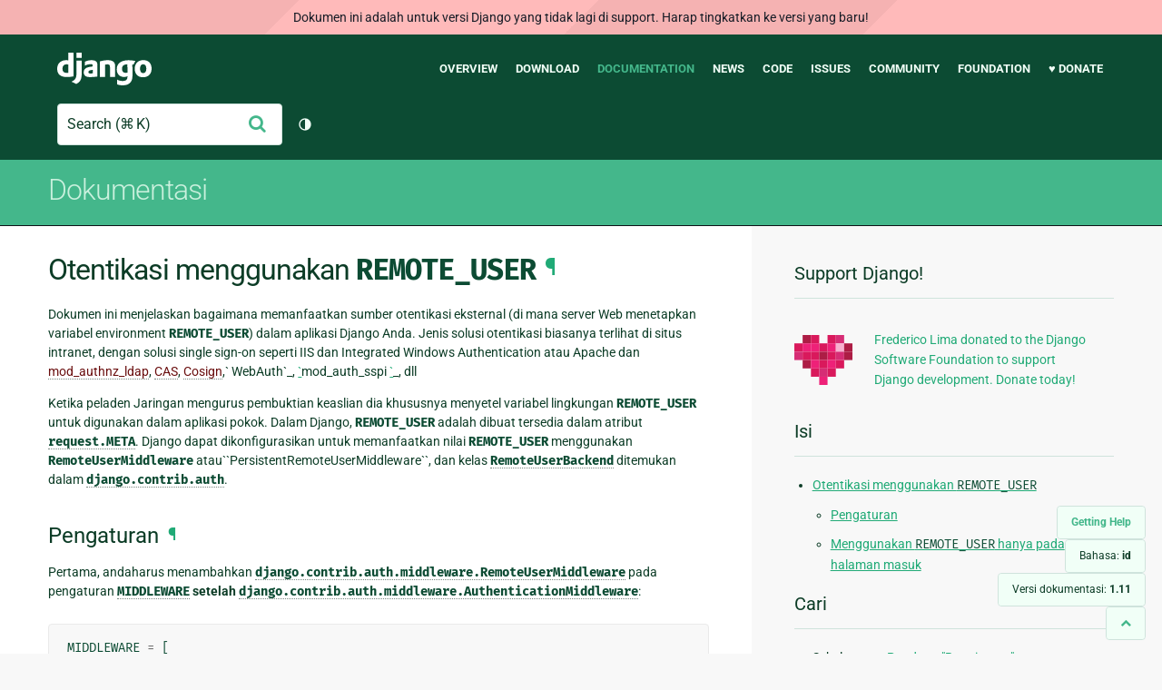

--- FILE ---
content_type: text/html; charset=utf-8
request_url: https://docs.djangoproject.com/id/1.11/howto/auth-remote-user/
body_size: 8612
content:
<!DOCTYPE html>
<html lang="id">
  <head>
    <meta charset="utf-8">
    <meta http-equiv="X-UA-Compatible" content="IE=edge">
    <meta name="viewport" content="width=device-width, initial-scale=1">
    <meta name="ROBOTS" content="ALL" />
    <meta name="MSSmartTagsPreventParsing" content="true" />
    <meta name="Copyright" content="Django Software Foundation" />
    <meta name="keywords" content="Python, Django, framework, open-source" />
    <meta name="description" content="" />
    <meta name="fediverse:creator" content="@django@fosstodon.org" />
    
  
    
      
    
  
  <link rel="canonical" href="https://docs.djangoproject.com/id/6.0/howto/auth-remote-user/">
  
    
      
    
    <link rel="alternate"
          hreflang="el"
          href="https://docs.djangoproject.com/el/1.11/howto/auth-remote-user/">
  
    
      
    
    <link rel="alternate"
          hreflang="en"
          href="https://docs.djangoproject.com/en/1.11/howto/auth-remote-user/">
  
    
      
    
    <link rel="alternate"
          hreflang="es"
          href="https://docs.djangoproject.com/es/1.11/howto/auth-remote-user/">
  
    
      
    
    <link rel="alternate"
          hreflang="fr"
          href="https://docs.djangoproject.com/fr/1.11/howto/auth-remote-user/">
  
    
      
    
    <link rel="alternate"
          hreflang="id"
          href="https://docs.djangoproject.com/id/1.11/howto/auth-remote-user/">
  
    
      
    
    <link rel="alternate"
          hreflang="ja"
          href="https://docs.djangoproject.com/ja/1.11/howto/auth-remote-user/">
  
    
      
    
    <link rel="alternate"
          hreflang="ko"
          href="https://docs.djangoproject.com/ko/1.11/howto/auth-remote-user/">
  
    
      
    
    <link rel="alternate"
          hreflang="pl"
          href="https://docs.djangoproject.com/pl/1.11/howto/auth-remote-user/">
  
    
      
    
    <link rel="alternate"
          hreflang="pt-br"
          href="https://docs.djangoproject.com/pt-br/1.11/howto/auth-remote-user/">
  

  <link rel="search"
        type="application/opensearchdescription+xml"
        href="https://docs.djangoproject.com/id/1.11/search/description/"
        title="Dokumentasi Django">

    <!-- Favicons -->
    <link rel="apple-touch-icon" href="https://static.djangoproject.com/img/icon-touch.e4872c4da341.png">
    <link rel="icon" sizes="192x192" href="https://static.djangoproject.com/img/icon-touch.e4872c4da341.png">
    <link rel="shortcut icon" href="https://static.djangoproject.com/img/favicon.6dbf28c0650e.ico">
    <meta name="msapplication-TileColor" content="#113228">
    <meta name="msapplication-TileImage" content="https://static.djangoproject.com/img/icon-tile.b01ac0ef9f67.png">
    <meta name="theme-color" content="#0C4B33">

    
      <meta property="og:title" content="Otentikasi menggunakan REMOTE_USER | Dokumentasi Django" />
      <meta property="og:description" content="The web framework for perfectionists with deadlines." />
      <meta property="og:image" content="https://static.djangoproject.com/img/logos/django-logo-negative.1d528e2cb5fb.png" />
      <meta property="og:image:alt" content="Django logo" />
      <meta property="og:image:width" content="1200" />
      <meta property="og:image:height" content="546" />
      <meta property="og:image:type" content="image/png"/>
      <meta property="og:url" content="https://docs.djangoproject.com/id/1.11/howto/auth-remote-user/" />
      <meta property="og:site_name" content="Django Project" />

      <meta property="twitter:creator" content="djangoproject" />
      <meta property="twitter:site" content="djangoproject" />
      <meta property="twitter:card" content="summary">
    

    <title>Otentikasi menggunakan REMOTE_USER | Dokumentasi Django | Django</title>

    <link rel="stylesheet" href="https://static.djangoproject.com/css/output.cec6df2d8bbd.css" >

    <script src="https://static.djangoproject.com/js/mod/switch-dark-mode.139625c684db.js"></script>
    
  </head>

  <body id="generic" class="">
    
  
    <div id="outdated-warning" class="doc-floating-warning">
      Dokumen ini adalah untuk versi Django yang tidak lagi di support. Harap tingkatkan ke versi yang baru!
    </div>
  


    <a href="#main-content" class="skip-link">Skip to main content</a>
    

<header id="top">
  <div class="container container--flex--wrap--mobile">
    <a class="logo" href="https://www.djangoproject.com/">Django</a>
    <p class="meta">The web framework for perfectionists with deadlines.</p>
    <button class="menu-button">
      <i class="icon icon-reorder"></i>
      <span class="visuallyhidden">Menu</span>
    </button>
    <nav aria-labelledby="navigation-header">
      <span id="navigation-header" class="visuallyhidden">Main navigation</span>
      <ul>
        <li>
          <a href="https://www.djangoproject.com/start/overview/">Overview</a>
        </li>
        <li>
          <a href="https://www.djangoproject.com/download/">Download</a>
        </li>
        <li class="active">
          <a href="https://docs.djangoproject.com/">Documentation</a>
        </li>
        <li>
          <a href="https://www.djangoproject.com/weblog/">News</a>
        </li>
        <li>
          <a href="https://github.com/django/django" target="_blank" rel="noopener">Code</a>
        </li>
        <li>
          <a href="https://code.djangoproject.com/">Issues</a>
        </li>
        <li>
          <a href="https://www.djangoproject.com/community/">Community</a>
        </li>
        <li>
          <a href="https://www.djangoproject.com/foundation/">Foundation</a>
        </li>
        <li>
          <a href="https://www.djangoproject.com/fundraising/">&#9829; Donate</a>
        </li>
      </ul>
    </nav>
    <div class="header-tools">
      
<search class="search form-input" aria-labelledby="docs-search-label">
  <form action="https://docs.djangoproject.com/id/1.11/search/">
    <label id="docs-search-label" class="visuallyhidden" for="id_q">Search</label>
    <input type="search" name="q" placeholder="Search" id="id_q">
    <input type="hidden" name="category" value="">

    <button type="submit">
      <i class="icon icon-search" aria-hidden="true"></i>
      <span class="visuallyhidden">Ajukan</span>
    </button>
  </form>
</search>

      

<button class="theme-toggle">
  <div class="visually-hidden theme-label-when-auto">Ganti tema (tema saat ini: otomatis)</div>
  <div class="visually-hidden theme-label-when-light">Ganti tema (tema saat ini: terang)</div>
  <div class="visually-hidden theme-label-when-dark">Ganti tema (tema saat ini: gelap)</div>

  <div class="visually-hidden">Toggle Light / Dark / Auto color theme</div>
  <svg aria-hidden="true" class="theme-icon-when-auto">
    <use xlink:href="#icon-auto" />
  </svg>
  <svg aria-hidden="true" class="theme-icon-when-dark">
    <use xlink:href="#icon-moon" />
  </svg>
  <svg aria-hidden="true" class="theme-icon-when-light">
    <use xlink:href="#icon-sun" />
  </svg>
</button>

    </div>
  </div>
</header>

    

    <section class="copy-banner">
      <div class="container 
  container--flex container--flex--wrap--mobile
">
        
  <p><a href="https://docs.djangoproject.com/id/1.11/">Dokumentasi</a></p>

      </div>
    </section>

    <div id="billboard">
      
    </div>

    <div class="container sidebar-right">
      <main id="main-content">

        
          
        

        
  <div id="version-switcher">
    <ul id="faq-link">
      <li class="current-link">
        <a href="https://docs.djangoproject.com/id/1.11/faq/help/">
          <span>Getting Help</span>
        </a>
      </li>
    </ul>
    <ul id="doc-languages" class="language-switcher doc-switcher">
      <li class="current">
        <button>Bahasa: <strong>id</strong></button>
      </li>
      
        
          <li class="other">
            
              
            
            <a href="https://docs.djangoproject.com/pt-br/1.11/howto/auth-remote-user/">pt-br</a>
          </li>
        
      
        
          <li class="other">
            
              
            
            <a href="https://docs.djangoproject.com/pl/1.11/howto/auth-remote-user/">pl</a>
          </li>
        
      
        
          <li class="other">
            
              
            
            <a href="https://docs.djangoproject.com/ko/1.11/howto/auth-remote-user/">ko</a>
          </li>
        
      
        
          <li class="other">
            
              
            
            <a href="https://docs.djangoproject.com/ja/1.11/howto/auth-remote-user/">ja</a>
          </li>
        
      
        
      
        
          <li class="other">
            
              
            
            <a href="https://docs.djangoproject.com/fr/1.11/howto/auth-remote-user/">fr</a>
          </li>
        
      
        
          <li class="other">
            
              
            
            <a href="https://docs.djangoproject.com/es/1.11/howto/auth-remote-user/">es</a>
          </li>
        
      
        
          <li class="other">
            
              
            
            <a href="https://docs.djangoproject.com/en/1.11/howto/auth-remote-user/">en</a>
          </li>
        
      
        
          <li class="other">
            
              
            
            <a href="https://docs.djangoproject.com/el/1.11/howto/auth-remote-user/">el</a>
          </li>
        
      
    </ul>

    
    <ul id="doc-versions" class="version-switcher doc-switcher">
      <li class="current ">
        <button>Versi dokumentasi:
          <strong>1.11</strong>
        </button>
      </li>
      
        
          <li class="other">
            
              
            
            <a href="https://docs.djangoproject.com/id/dev/howto/auth-remote-user/">dev</a>
          </li>
        
      
        
          <li class="other">
            
              
            
            <a href="https://docs.djangoproject.com/id/6.0/howto/auth-remote-user/">6.0</a>
          </li>
        
      
        
          <li class="other">
            
              
            
            <a href="https://docs.djangoproject.com/id/5.2/howto/auth-remote-user/">5.2</a>
          </li>
        
      
        
          <li class="other">
            
              
            
            <a href="https://docs.djangoproject.com/id/5.1/howto/auth-remote-user/">5.1</a>
          </li>
        
      
        
          <li class="other">
            
              
            
            <a href="https://docs.djangoproject.com/id/5.0/howto/auth-remote-user/">5.0</a>
          </li>
        
      
        
          <li class="other">
            
              
            
            <a href="https://docs.djangoproject.com/id/4.2/howto/auth-remote-user/">4.2</a>
          </li>
        
      
        
          <li class="other">
            
              
            
            <a href="https://docs.djangoproject.com/id/4.1/howto/auth-remote-user/">4.1</a>
          </li>
        
      
        
          <li class="other">
            
              
            
            <a href="https://docs.djangoproject.com/id/4.0/howto/auth-remote-user/">4.0</a>
          </li>
        
      
        
          <li class="other">
            
              
            
            <a href="https://docs.djangoproject.com/id/3.2/howto/auth-remote-user/">3.2</a>
          </li>
        
      
        
          <li class="other">
            
              
            
            <a href="https://docs.djangoproject.com/id/3.1/howto/auth-remote-user/">3.1</a>
          </li>
        
      
        
          <li class="other">
            
              
            
            <a href="https://docs.djangoproject.com/id/3.0/howto/auth-remote-user/">3.0</a>
          </li>
        
      
        
          <li class="other">
            
              
            
            <a href="https://docs.djangoproject.com/id/2.2/howto/auth-remote-user/">2.2</a>
          </li>
        
      
        
          <li class="other">
            
              
            
            <a href="https://docs.djangoproject.com/id/2.1/howto/auth-remote-user/">2.1</a>
          </li>
        
      
        
          <li class="other">
            
              
            
            <a href="https://docs.djangoproject.com/id/2.0/howto/auth-remote-user/">2.0</a>
          </li>
        
      
        
      
        
          <li class="other">
            
              
            
            <a href="https://docs.djangoproject.com/id/1.10/howto/auth-remote-user/">1.10</a>
          </li>
        
      
    </ul>
    <ul id="backtotop-link">
      <li class="current-link">
        <a href="#top" aria-label="Back to top" class="icon-chevron-up-align"><i class="icon icon-chevron-up"></i></a>
      </li>
    </ul>
  </div>

  
    <article id="docs-content">
      <div class="section" id="s-authentication-using-remote-user">
<span id="authentication-using-remote-user"></span><h1>Otentikasi menggunakan <code class="docutils literal"><span class="pre">REMOTE_USER</span></code><a class="headerlink" href="#authentication-using-remote-user" title="Link permanen untuk headline ini">¶</a></h1>
<p>Dokumen ini menjelaskan bagaimana memanfaatkan sumber otentikasi eksternal (di mana server Web menetapkan variabel environment <code class="docutils literal"><span class="pre">REMOTE_USER</span></code>) dalam aplikasi Django Anda. Jenis solusi otentikasi biasanya terlihat di situs intranet, dengan solusi single sign-on seperti IIS dan Integrated Windows Authentication atau Apache dan <a class="reference external" href="https://httpd.apache.org/docs/2.2/mod/mod_authnz_ldap.html">mod_authnz_ldap</a>, <a class="reference external" href="https://www.apereo.org/projects/cas">CAS</a>, <a class="reference external" href="http://weblogin.org">Cosign</a>,` WebAuth`_, <a href="#id1"><span class="problematic" id="id2">`</span></a>mod_auth_sspi <a href="#id3"><span class="problematic" id="id4">`</span></a>_, dll</p>
<p>Ketika peladen Jaringan mengurus pembuktian keaslian dia khususnya menyetel variabel lingkungan <code class="docutils literal"><span class="pre">REMOTE_USER</span></code> untuk digunakan dalam aplikasi pokok. Dalam Django, <code class="docutils literal"><span class="pre">REMOTE_USER</span></code> adalah dibuat tersedia dalam atribut <a class="reference internal" href="../../ref/request-response/#django.http.HttpRequest.META" title="django.http.HttpRequest.META"><code class="xref py py-attr docutils literal"><span class="pre">request.META</span></code></a>. Django dapat dikonfigurasikan untuk  memanfaatkan nilai  <code class="docutils literal"><span class="pre">REMOTE_USER</span></code> menggunakan <code class="docutils literal"><span class="pre">RemoteUserMiddleware</span></code> atau``PersistentRemoteUserMiddleware``, dan kelas <a class="reference internal" href="../../ref/contrib/auth/#django.contrib.auth.backends.RemoteUserBackend" title="django.contrib.auth.backends.RemoteUserBackend"><code class="xref py py-class docutils literal"><span class="pre">RemoteUserBackend</span></code></a> ditemukan dalam <a class="reference internal" href="../../topics/auth/#module-django.contrib.auth" title="django.contrib.auth: Django's authentication framework."><code class="xref py py-mod docutils literal"><span class="pre">django.contrib.auth</span></code></a>.</p>
<div class="section" id="s-configuration">
<span id="configuration"></span><h2>Pengaturan<a class="headerlink" href="#configuration" title="Link permanen untuk headline ini">¶</a></h2>
<p>Pertama, andaharus menambahkan <a class="reference internal" href="../../ref/middleware/#django.contrib.auth.middleware.RemoteUserMiddleware" title="django.contrib.auth.middleware.RemoteUserMiddleware"><code class="xref py py-class docutils literal"><span class="pre">django.contrib.auth.middleware.RemoteUserMiddleware</span></code></a> pada pengaturan <a class="reference internal" href="../../ref/settings/#std:setting-MIDDLEWARE"><code class="xref std std-setting docutils literal"><span class="pre">MIDDLEWARE</span></code></a> <strong>setelah</strong> <a class="reference internal" href="../../ref/middleware/#django.contrib.auth.middleware.AuthenticationMiddleware" title="django.contrib.auth.middleware.AuthenticationMiddleware"><code class="xref py py-class docutils literal"><span class="pre">django.contrib.auth.middleware.AuthenticationMiddleware</span></code></a>:</p>
<div class="highlight-default"><div class="highlight"><pre><span></span><span class="n">MIDDLEWARE</span> <span class="o">=</span> <span class="p">[</span>
    <span class="s1">&#39;...&#39;</span><span class="p">,</span>
    <span class="s1">&#39;django.contrib.auth.middleware.AuthenticationMiddleware&#39;</span><span class="p">,</span>
    <span class="s1">&#39;django.contrib.auth.middleware.RemoteUserMiddleware&#39;</span><span class="p">,</span>
    <span class="s1">&#39;...&#39;</span><span class="p">,</span>
<span class="p">]</span>
</pre></div>
</div>
<p>Selanjutnya, anda harus mengganti <a class="reference internal" href="../../ref/contrib/auth/#django.contrib.auth.backends.ModelBackend" title="django.contrib.auth.backends.ModelBackend"><code class="xref py py-class docutils literal"><span class="pre">ModelBackend</span></code></a> dengan <a class="reference internal" href="../../ref/contrib/auth/#django.contrib.auth.backends.RemoteUserBackend" title="django.contrib.auth.backends.RemoteUserBackend"><code class="xref py py-class docutils literal"><span class="pre">RemoteUserBackend</span></code></a> di pengaturan <a class="reference internal" href="../../ref/settings/#std:setting-AUTHENTICATION_BACKENDS"><code class="xref std std-setting docutils literal"><span class="pre">AUTHENTICATION_BACKENDS</span></code></a></p>
<div class="highlight-default"><div class="highlight"><pre><span></span><span class="n">AUTHENTICATION_BACKENDS</span> <span class="o">=</span> <span class="p">[</span>
    <span class="s1">&#39;django.contrib.auth.backends.RemoteUserBackend&#39;</span><span class="p">,</span>
<span class="p">]</span>
</pre></div>
</div>
<p>Dengan pengaturan ini, <code class="docutils literal"><span class="pre">RemoteUserMiddleware</span></code> akan mengenali nama pengguna di <code class="docutils literal"><span class="pre">request.META['REMOTE_USER']</span></code> dan akan mengecek keasliannya dan masuk-otomatis bagi pengguna menggunakan <a class="reference internal" href="../../ref/contrib/auth/#django.contrib.auth.backends.RemoteUserBackend" title="django.contrib.auth.backends.RemoteUserBackend"><code class="xref py py-class docutils literal"><span class="pre">RemoteUserBackend</span></code></a>.</p>
<p>Waspada bahwa setelan khusus ini meniadakan pembuktian keaslian dengan awal <code class="docutils literal"><span class="pre">ModelBackend</span></code>. Ini berarti bahwa jika nilai <code class="docutils literal"><span class="pre">REMOTE_USER</span></code> tidak disetel kemudian pengguna tidak dapat masuk, bahkan menggunakan antarmuka admin Django. Menambahkan <code class="docutils literal"><span class="pre">'django.contrib.auth.backends.ModelBackend'</span></code> pada daftar <code class="docutils literal"><span class="pre">AUTHENTICATION_BACKENDS</span></code> akan menggunakan <code class="docutils literal"><span class="pre">ModelBackend</span></code> sebagai alternatif jika <code class="docutils literal"><span class="pre">REMOTE_USER</span></code> tidak hadir, yang akan menyelesaikan masalah ini.</p>
<p>Pengelola pengguna Django, seperti tampilan dalam perintah pengelola <code class="docutils literal"><span class="pre">contrib.admin</span></code> dan the <a class="reference internal" href="../../ref/django-admin/#django-admin-createsuperuser"><code class="xref std std-djadmin docutils literal"><span class="pre">createsuperuser</span></code></a>, tidak dipadukan dengan pengguna kendali jauh. Antarmuka ini bekerja dengan pengguna disimpan dalam basisdata tanpa memperhatikan <code class="docutils literal"><span class="pre">AUTHENTICATION_BACKENDS</span></code>.</p>
<div class="admonition note">
<p class="first admonition-title">Catatan</p>
<p>Sejak <code class="docutils literal"><span class="pre">RemoteUserBackend</span></code> warisan dari <code class="docutils literal"><span class="pre">ModelBackend</span></code>, anda akan masih mempunyai semua pemeriksaan perizinan sama yang diterapkan dalam <code class="docutils literal"><span class="pre">ModelBackend</span></code>.</p>
<p>Pengguna dengan <a class="reference internal" href="../../ref/contrib/auth/#django.contrib.auth.models.User.is_active" title="django.contrib.auth.models.User.is_active"><code class="xref py py-attr docutils literal"><span class="pre">is_active=False</span></code></a> tidak akan diizinkan mengotentifikasi. Gunakan <a class="reference internal" href="../../ref/contrib/auth/#django.contrib.auth.backends.AllowAllUsersRemoteUserBackend" title="django.contrib.auth.backends.AllowAllUsersRemoteUserBackend"><code class="xref py py-class docutils literal"><span class="pre">AllowAllUsersRemoteUserBackend</span></code></a> jika anda ingin mengizinkan mereka.</p>
<div class="last versionchanged">
<span class="title">Changed in Django 1.10:</span> <p>Di versi terlama, pengguna tidak aktif tidak ditolak seperti digambarkan diatas.</p>
</div>
</div>
<p>Jika mekanisme pembuktian keaslian anda menggunakan kepala HTTP penyesuaian dan bukan <code class="docutils literal"><span class="pre">REMOTE_USER</span></code>, anda dapat men subkelas kan <code class="docutils literal"><span class="pre">RemoteUserMiddleware</span></code> dan menyetel atribut <code class="docutils literal"><span class="pre">header</span></code> ke kunci <code class="docutils literal"><span class="pre">request.META</span></code> yang diinginkan. Sebagai contoh:</p>
<div class="highlight-default"><div class="highlight"><pre><span></span><span class="kn">from</span> <span class="nn">django.contrib.auth.middleware</span> <span class="k">import</span> <span class="n">RemoteUserMiddleware</span>

<span class="k">class</span> <span class="nc">CustomHeaderMiddleware</span><span class="p">(</span><span class="n">RemoteUserMiddleware</span><span class="p">):</span>
    <span class="n">header</span> <span class="o">=</span> <span class="s1">&#39;HTTP_AUTHUSER&#39;</span>
</pre></div>
</div>
<div class="admonition warning">
<p class="first admonition-title">Peringatan</p>
<p>Sangat berhati-hatilah jika menggunakan subkelas <code class="docutils literal"><span class="pre">RemoteUserMiddleware</span></code> dengan kepala HTTP penyesuaian. Anda harus pastikan bahwa peladen jaringan paling depan anda selalu disetel atau memotong kepala itu berdasarkan pada pemeriksaan pembuktian keaslian yang sesuai, jangan pernah mengizinkan pengguna-akhir mengajukan nilai kepala tiruan (atau &quot;palse&quot;). Sejak kepala HTTP <code class="docutils literal"><span class="pre">X-Auth-User</span></code> dan <code class="docutils literal"><span class="pre">X-Auth_User</span></code> (sebagai contoh) keduanya menormalkan ke kunci <code class="docutils literal"><span class="pre">HTTP_X_AUTH_USER</span></code> dalam <code class="docutils literal"><span class="pre">request.META</span></code>, anda harus juga memeriksa bahwa peladen jaringan anda tidak mengizinkan kepala palsu menggunakan garis bawah di tempat atau strip.</p>
<p class="last">Peringatan ini tidak berlaku pada <code class="docutils literal"><span class="pre">RemoteUserMiddleware</span></code> dalam konfigurasi awalnya dengan <code class="docutils literal"><span class="pre">header</span> <span class="pre">=</span> <span class="pre">'REMOTE_USER'</span></code>, sejak sebuah kunci tidak dimulai dengan <code class="docutils literal"><span class="pre">HTTP_</span></code> dalam <code class="docutils literal"><span class="pre">request.META</span></code> dapat hanya disetel dengan peladen WSGI anda, bukan secara langsung dari kepala meminta HTTP.</p>
</div>
<p>Jika anda butuh lebih kendali, anda dapat membuat backend pembuktian keaslian sendiri yang mewarisi dari <a class="reference internal" href="../../ref/contrib/auth/#django.contrib.auth.backends.RemoteUserBackend" title="django.contrib.auth.backends.RemoteUserBackend"><code class="xref py py-class docutils literal"><span class="pre">RemoteUserBackend</span></code></a> dan menimpa satu atau lebih atribut dan metodenya.</p>
</div>
<div class="section" id="s-using-remote-user-on-login-pages-only">
<span id="s-persistent-remote-user-middleware-howto"></span><span id="using-remote-user-on-login-pages-only"></span><span id="persistent-remote-user-middleware-howto"></span><h2>Menggunakan <code class="docutils literal"><span class="pre">REMOTE_USER</span></code> hanya pada halaman masuk<a class="headerlink" href="#using-remote-user-on-login-pages-only" title="Link permanen untuk headline ini">¶</a></h2>
<p>Pembuktian keaslian middleware <code class="docutils literal"><span class="pre">RemoteUserMiddleware</span></code> menganggap bahwa kepala permintaan HTTP <code class="docutils literal"><span class="pre">REMOTE_USER</span></code> mewakili dengan semua permintaan dibuktikan keaslian. Itu mungkin diharapkan dan secara praktiknya ketika Pembuktian Keaslian HTTP Dasar dengan <code class="docutils literal"><span class="pre">htpasswd</span></code> atau mekanisme sederhana lainnya digunakan, tetapi dengan Negotiate (GSSAPI/Kerberos) atau cara pembuktian keaslian intensif sumber daya lainnya, pembuktian keaslian dalam peladen HTTP depan biasanya hanya disetel untuk satu atau sedikit URL masuk, dan setelah berhasil dibuktikan keasliannya, aplikasi seharusnya menjaga sesi dibuktikan keasliannya sendiri.</p>
<p><a class="reference internal" href="../../ref/middleware/#django.contrib.auth.middleware.PersistentRemoteUserMiddleware" title="django.contrib.auth.middleware.PersistentRemoteUserMiddleware"><code class="xref py py-class docutils literal"><span class="pre">PersistentRemoteUserMiddleware</span></code></a> menyediakan dukungan untuk penggunaan kasus ini. Dia akan menjaga sesi dibuktikan keasliannya sampai keluar oleh pengguna. Kelas dapat digunakan sebagai pengganti dari <a class="reference internal" href="../../ref/middleware/#django.contrib.auth.middleware.RemoteUserMiddleware" title="django.contrib.auth.middleware.RemoteUserMiddleware"><code class="xref py py-class docutils literal"><span class="pre">RemoteUserMiddleware</span></code></a> dalam dokumentasi diatas.</p>
</div>
</div>

    </article>
  

  
    <nav class="browse-horizontal" aria-labelledby="browse-horizontal-header">
      <span id="browse-horizontal-header" class="visuallyhidden">Previous page and next page</span>
      
        <div class="left"><a rel="prev" href="../"><i class="icon icon-chevron-left"></i> Panduan &quot;Bagaimana&quot;</a></div>
      
      
        <div class="right"><a rel="next" href="../custom-management-commands/">Menulis perintah <code class="docutils literal"><span class="pre">django-admin</span></code> penyesuaian <i class="icon icon-chevron-right"></i></a></div>
      
    </nav>
  


        <a href="#top" class="backtotop"><i class="icon icon-chevron-up"></i> Back to Top</a>
      </main>

      
  <div role="complementary">
    <h2 class="visuallyhidden" id="aside-header">Informasi Tambahan</h2>

    


  <div class="fundraising-sidebar">
    <h3>Support Django!</h3>

    <div class="small-heart">
      <img src="https://static.djangoproject.com/img/fundraising-heart.cd6bb84ffd33.svg" alt="Support Django!" />
    </div>

    <div class="small-cta">
      <ul class="list-links-small">
        <li><a href="https://www.djangoproject.com/fundraising/">
          Frederico Lima donated to the Django Software Foundation to support Django development. Donate today!
        </a></li>
      </ul>
    </div>
  </div>



    
      <h3>Isi</h3>
      
        <ul>
<li><a class="reference internal" href="#">Otentikasi menggunakan <code class="docutils literal"><span class="pre">REMOTE_USER</span></code></a><ul>
<li><a class="reference internal" href="#configuration">Pengaturan</a></li>
<li><a class="reference internal" href="#using-remote-user-on-login-pages-only">Menggunakan <code class="docutils literal"><span class="pre">REMOTE_USER</span></code> hanya pada halaman masuk</a></li>
</ul>
</li>
</ul>

      
    

    
      <nav aria-labelledby="browse-header">
        <h3 id="browse-header">Cari</h3>
        <ul>
          
            
              <li>Sebelumnya: <a rel="prev" href="../">Panduan &quot;Bagaimana&quot;</a></li>
            
            
              <li>Selanjutnya: <a rel="next" href="../custom-management-commands/">Menulis perintah <code class="docutils literal"><span class="pre">django-admin</span></code> penyesuaian</a></li>
            
            <li><a href="https://docs.djangoproject.com/id/1.11/contents/">Daftar isi</a></li>
            
              <li><a href="https://docs.djangoproject.com/id/1.11/genindex/">Indeks Umum</a></li>
            
              <li><a href="https://docs.djangoproject.com/id/1.11/py-modindex/">Indeks Modul Python</a></li>
            
          
        </ul>
      </nav>
    

    
      <nav aria-labelledby="breadcrumbs-header">
        <h3 id="breadcrumbs-header">Anda berada di:</h3>
        <ul>
          <li>
            <a href="https://docs.djangoproject.com/id/1.11/">Dokumentasi Django 1.11</a>
            
              <ul><li><a href="../">Panduan &quot;Bagaimana&quot;</a>
            
            <ul><li>Otentikasi menggunakan <code class="docutils literal"><span class="pre">REMOTE_USER</span></code></li></ul>
            </li></ul>
          </li>
        </ul>
      </nav>
    

    
      <section aria-labelledby="getting-help-sidebar">
        <h3 id="getting-help-sidebar">Mendapatkan bantuan</h3>
        <dl class="list-links">
          <dt><a href="https://docs.djangoproject.com/id/1.11/faq/">FAQ</a></dt>
          <dd>Coba FAQ -- yang menjawab banyak pertanyaan-pertanyaan umum.</dd>

          <dt><a href="https://docs.djangoproject.com/en/stable/genindex/">Indeks</a>, <a href="https://docs.djangoproject.com/en/stable/py-modindex/">Indeks Modul</a>, or <a href="https://docs.djangoproject.com/en/stable/contents/">Daftar Isi</a></dt>
          <dd>Mudah digunakan untuk mencari informasi yang lebih spesifik.</dd>

          <dt><a href="https://chat.djangoproject.com">Django Discord Server</a></dt>
          <dd>Join the Django Discord Community.</dd>

          <dt><a href="https://forum.djangoproject.com/">Official Django Forum</a></dt>
          <dd>Join the community on the Django Forum.</dd>

          <dt><a href="https://code.djangoproject.com/">Ticket tracker</a></dt>
          <dd>Laporkan kesalahan pada Django atau Dokumentasi Django pada pelacak tiket kami.</dd>
        </dl>
      </section>
    

    
      <section aria-labelledby="links-wrapper-header">
        <h3 id="links-wrapper-header">Unduh:</h3>
        <p>
          Offline(Django 1.11):
          <a href="https://media.djangoproject.com/docs/django-docs-1.11-id.zip">HTML</a> |
          <a href="https://media.readthedocs.org/pdf/django/1.11.x/django.pdf">PDF</a> |
          <a href="https://media.readthedocs.org/epub/django/1.11.x/django.epub">ePub</a>
          <br>
          <span class="quiet">
            Disediakan oleh <a href="https://readthedocs.org/">Read the Docs</a>.
          </span>
        </p>
      </section>
    

    
  <div class="corporate-members">
    <h3>Diamond and Platinum Members</h3>
    
      <div class="clearfix">
        <div class="member-logo">
          <a href="https://jb.gg/ybja10" title="JetBrains">
            <img src="https://media.djangoproject.com/cache/c0/ea/c0ea128467983e64aab91cd27e7918c0.png" alt="JetBrains" />
          </a>
        </div>
        <div class="small-cta">
          <ul class="list-links-small">
            <li><strong>JetBrains</strong></li>
            <li><a href="https://jb.gg/ybja10" title="JetBrains">
              JetBrains delivers intelligent software solutions that make developers more productive by simplifying their challenging tasks, automating the routine, and helping them adopt the best development practices. PyCharm is the Python IDE for Professional Developers by JetBrains providing a complete set of tools for productive Python, Web and scientific development.
            </a></li>
          </ul>
        </div>
      </div>
    
      <div class="clearfix">
        <div class="member-logo">
          <a href="https://sentry.io/for/django/" title="Sentry">
            <img src="https://media.djangoproject.com/cache/7a/f9/7af9c770dc49465739a82c91a0eb3d51.png" alt="Sentry" />
          </a>
        </div>
        <div class="small-cta">
          <ul class="list-links-small">
            <li><strong>Sentry</strong></li>
            <li><a href="https://sentry.io/for/django/" title="Sentry">
              Monitor your Django Code
Resolve performance bottlenecks and errors using monitoring, replays, logs and Seer an AI agent for debugging.
            </a></li>
          </ul>
        </div>
      </div>
    
      <div class="clearfix">
        <div class="member-logo">
          <a href="https://kraken.tech" title="Kraken Tech">
            <img src="https://media.djangoproject.com/cache/71/4b/714b3473ed0cf3665f6b894d3be9491e.png" alt="Kraken Tech" />
          </a>
        </div>
        <div class="small-cta">
          <ul class="list-links-small">
            <li><strong>Kraken Tech</strong></li>
            <li><a href="https://kraken.tech" title="Kraken Tech">
              Kraken is the most-loved operating system for energy. Powered by our Utility-Grade AI™ and deep industry know-how, we help utilities transform their technology and operations so they can lead the energy transition. Delivering better outcomes from generation through distribution to supply, Kraken powers 70+ million accounts worldwide, and is on a mission to make a big, green dent in the universe.
            </a></li>
          </ul>
        </div>
      </div>
    
  </div>


  </div>

      

    </div>

     
     

    
    
    

    <!-- SVGs -->
    <svg xmlns="http://www.w3.org/2000/svg">
      <symbol viewBox="0 0 24 24" id="icon-auto"><path d="M0 0h24v24H0z" fill="currentColor"/><path d="M12 22C6.477 22 2 17.523 2 12S6.477 2 12 2s10 4.477 10 10-4.477 10-10 10zm0-2V4a8 8 0 1 0 0 16z"/></symbol>
      <symbol viewBox="0 0 24 24" id="icon-moon"><path d="M0 0h24v24H0z" fill="currentColor"/><path d="M10 7a7 7 0 0 0 12 4.9v.1c0 5.523-4.477 10-10 10S2 17.523 2 12 6.477 2 12 2h.1A6.979 6.979 0 0 0 10 7zm-6 5a8 8 0 0 0 15.062 3.762A9 9 0 0 1 8.238 4.938 7.999 7.999 0 0 0 4 12z"/></symbol>
      <symbol viewBox="0 0 24 24" id="icon-sun"><path d="M0 0h24v24H0z" fill="currentColor"/><path d="M12 18a6 6 0 1 1 0-12 6 6 0 0 1 0 12zm0-2a4 4 0 1 0 0-8 4 4 0 0 0 0 8zM11 1h2v3h-2V1zm0 19h2v3h-2v-3zM3.515 4.929l1.414-1.414L7.05 5.636 5.636 7.05 3.515 4.93zM16.95 18.364l1.414-1.414 2.121 2.121-1.414 1.414-2.121-2.121zm2.121-14.85l1.414 1.415-2.121 2.121-1.414-1.414 2.121-2.121zM5.636 16.95l1.414 1.414-2.121 2.121-1.414-1.414 2.121-2.121zM23 11v2h-3v-2h3zM4 11v2H1v-2h3z"/></symbol>
    </svg>
    <!-- END SVGs -->

    
      

<footer>
  <div class="subfooter">
    <div class="container">
      <h2 class="visuallyhidden">Django Links</h2>
      <div class="column-container">
        <div class="col-learn-more">
          <h3>Learn More</h3>
          <ul>
            <li><a href="https://www.djangoproject.com/start/overview/">About Django</a></li>
            
            <li><a href="https://www.djangoproject.com/start/">Getting Started with Django</a></li>
            <li><a href="https://www.djangoproject.com/foundation/teams/">Team Organization</a></li>
            <li><a href="https://www.djangoproject.com/foundation/">Django Software Foundation</a></li>
            <li><a href="https://www.djangoproject.com/conduct/">Code of Conduct</a></li>
            <li><a href="https://www.djangoproject.com/diversity/">Diversity Statement</a></li>
          </ul>
        </div>

        <div class="col-get-involved">
          <h3>Get Involved</h3>
          <ul>
            <li><a href="https://www.djangoproject.com/community/">Join a Group</a></li>
            <li><a href="https://docs.djangoproject.com/en/dev/internals/contributing/">Contribute
              to Django</a></li>
            <li><a
              href="https://docs.djangoproject.com/en/dev/internals/contributing/bugs-and-features/">Submit
              a Bug</a></li>
            <li><a
              href="https://docs.djangoproject.com/en/dev/internals/security/#reporting-security-issues">Report
              a Security Issue</a></li>
            <li><a href="https://www.djangoproject.com/foundation/individual-members/">Individual membership</a></li>
          </ul>
        </div>

        <div class="col-get-help">
          <h3>Get Help</h3>
          <ul>
            <li><a href="https://docs.djangoproject.com/en/stable/faq/">Getting Help FAQ</a>
            </li>
            <li><a href="https://chat.djangoproject.com" target="_blank">Django Discord</a></li>
            <li><a href="https://forum.djangoproject.com/" target="_blank">Official Django Forum</a></li>
          </ul>
        </div>

        <div class="col-follow-us">
          <h3>Follow Us</h3>
          <ul>
            <li><a href="https://github.com/django">GitHub</a></li>
            <li><a href="https://x.com/djangoproject">X</a></li>
            <li><a href="https://fosstodon.org/@django" rel="me">Fediverse (Mastodon)</a></li>
            <li><a href="https://bsky.app/profile/djangoproject.com">Bluesky</a></li>
            <li><a href="https://www.linkedin.com/company/django-software-foundation">LinkedIn</a></li>
            <li><a href="https://www.djangoproject.com/rss/weblog/">News RSS</a></li>
          </ul>
        </div>

        <div class="col-support-us">
          <h3>Support Us</h3>
          <ul>
            <li><a href="https://www.djangoproject.com/fundraising/">Sponsor Django</a></li>
            <li><a href="https://www.djangoproject.com/foundation/corporate-members/">Corporate membership</a></li>
            <li><a href="https://django.threadless.com/" target="_blank">Official merchandise store</a></li>
            <li><a href="https://www.djangoproject.com/fundraising/#benevity-giving">Benevity Workplace Giving Program</a></li>
          </ul>
        </div>
      </div>
    </div>
  </div>
  <div class="footer">
    <div class="container">
      <div class="footer-logo">
        <a class="logo" href="https://www.djangoproject.com/">Django</a>
      </div>
      <ul class="thanks">
        <li>
          <span>Hosting by</span> <a class="in-kind-donors" href="https://www.djangoproject.com/fundraising/#in-kind-donors">In-kind
            donors</a>
        </li>
        <li class="design"><span>Design by</span> <a class="threespot" href="https://www.threespot.com">Threespot</a>
          <span class="ampersand">&amp;</span> <a class="andrevv" href="http://andrevv.com/">andrevv</a></li>
      </ul>
      <p class="copyright">&copy; 2005-2026
        <a href="https://www.djangoproject.com/foundation/"> Django Software
          Foundation</a> and individual contributors. Django is a
        <a href="https://www.djangoproject.com/trademarks/">registered
          trademark</a> of the Django Software Foundation.
      </p>
    </div>
  </div>

</footer>

    

    
      
      <script>
        function extless(input) {
          return input.replace(/(.*)\.[^.]+$/, '$1');
        }
        var require = {
          shim: {
            'jquery': [],
            'stripe': {
              exports: 'Stripe'
            }
          },
          paths: {
            "jquery": extless("https://static.djangoproject.com/js/lib/jquery.min.5790ead7ad3b.js"),
            "mod/list-collapsing": extless("https://static.djangoproject.com/js/mod/list-collapsing.2d844151b2ec.js"),
            "mod/stripe-change-card": extless("https://static.djangoproject.com/js/mod/stripe-change-card.eaa0afc324e9.js"),
            "mod/switch-dark-mode": extless("https://static.djangoproject.com/js/mod/switch-dark-mode.139625c684db.js"),
            "stripe-checkout": "https://checkout.stripe.com/checkout",
            "stripe": "https://js.stripe.com/v3/?" // ? needed due to require.js
          }
        };
      </script>
      <script data-main="https://static.djangoproject.com/js/main.8677b21133eb.js" src="https://static.djangoproject.com/js/lib/require.177879fbe7dd.js"></script>
      <script src="https://static.djangoproject.com/js/djangoproject.65e74d236642.js"></script>
    
  </body>
</html>
